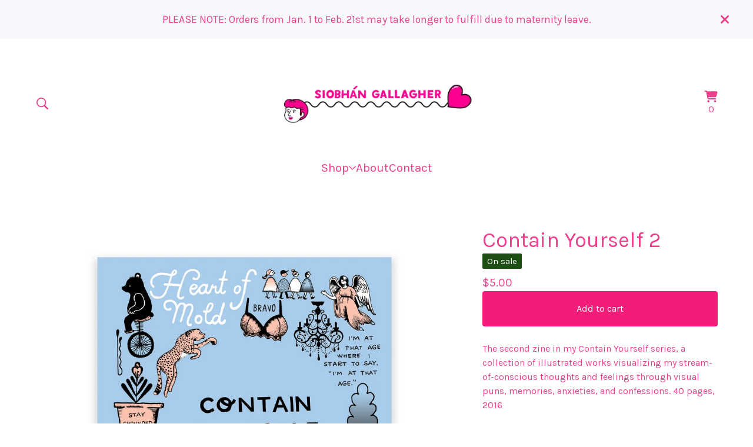

--- FILE ---
content_type: text/css; charset=utf-8
request_url: https://siogallagher.bigcartel.com/theme_stylesheets/239390670/1767162068/theme.css
body_size: 13819
content:
/*! PhotoSwipe main CSS by Dmytro Semenov | photoswipe.com */


.pswp {
  --pswp-bg: #000;
  --pswp-placeholder-bg: #222;
  

  --pswp-root-z-index: 100000;
  
  --pswp-preloader-color: rgba(79, 79, 79, 0.4);
  --pswp-preloader-color-secondary: rgba(255, 255, 255, 0.9);
  
  /* defined via js:
  --pswp-transition-duration: 333ms; */
  
  --pswp-icon-color: #fff;
  --pswp-icon-color-secondary: #4f4f4f;
  --pswp-icon-stroke-color: #4f4f4f;
  --pswp-icon-stroke-width: 2px;

  --pswp-error-text-color: var(--pswp-icon-color);
}


/*
	Styles for basic PhotoSwipe (pswp) functionality (sliding area, open/close transitions)
*/

.pswp {
	position: fixed;
	top: 0;
	left: 0;
	width: 100%;
	height: 100%;
	z-index: var(--pswp-root-z-index);
	display: none;
	touch-action: none;
	outline: 0;
	opacity: 0.003;
	contain: layout style size;
	-webkit-tap-highlight-color: rgba(0, 0, 0, 0);
}

/* Prevents focus outline on the root element,
  (it may be focused initially) */
.pswp:focus {
  outline: 0;
}

.pswp * {
  box-sizing: border-box;
}

.pswp img {
  max-width: none;
}

.pswp--open {
	display: block;
}

.pswp,
.pswp__bg {
	transform: translateZ(0);
	will-change: opacity;
}

.pswp__bg {
  opacity: 0.005;
	background: var(--pswp-bg);
}

.pswp,
.pswp__scroll-wrap {
	overflow: hidden;
}

.pswp__scroll-wrap,
.pswp__bg,
.pswp__container,
.pswp__item,
.pswp__content,
.pswp__img,
.pswp__zoom-wrap {
	position: absolute;
	top: 0;
	left: 0;
	width: 100%;
	height: 100%;
}

.pswp__img,
.pswp__zoom-wrap {
	width: auto;
	height: auto;
}

.pswp--click-to-zoom.pswp--zoom-allowed .pswp__img {
	cursor: -webkit-zoom-in;
	cursor: -moz-zoom-in;
	cursor: zoom-in;
}

.pswp--click-to-zoom.pswp--zoomed-in .pswp__img {
	cursor: move;
	cursor: -webkit-grab;
	cursor: -moz-grab;
	cursor: grab;
}

.pswp--click-to-zoom.pswp--zoomed-in .pswp__img:active {
  cursor: -webkit-grabbing;
  cursor: -moz-grabbing;
  cursor: grabbing;
}

/* :active to override grabbing cursor */
.pswp--no-mouse-drag.pswp--zoomed-in .pswp__img,
.pswp--no-mouse-drag.pswp--zoomed-in .pswp__img:active,
.pswp__img {
	cursor: -webkit-zoom-out;
	cursor: -moz-zoom-out;
	cursor: zoom-out;
}


/* Prevent selection and tap highlights */
.pswp__container,
.pswp__img,
.pswp__button,
.pswp__counter {
	-webkit-user-select: none;
	-moz-user-select: none;
	-ms-user-select: none;
	user-select: none;
}

.pswp__item {
	/* z-index for fade transition */
	z-index: 1;
	overflow: hidden;
}

.pswp__hidden {
	display: none !important;
}

/* Allow to click through pswp__content element, but not its children */
.pswp__content {
  pointer-events: none;
}
.pswp__content > * {
  pointer-events: auto;
}


/*

  PhotoSwipe UI

*/

/*
	Error message appears when image is not loaded
	(JS option errorMsg controls markup)
*/
.pswp__error-msg-container {
  display: grid;
}
.pswp__error-msg {
	margin: auto;
	font-size: 1em;
	line-height: 1;
	color: var(--pswp-error-text-color);
}

/*
class pswp__hide-on-close is applied to elements that
should hide (for example fade out) when PhotoSwipe is closed
and show (for example fade in) when PhotoSwipe is opened
 */
.pswp .pswp__hide-on-close {
	opacity: 0.005;
	will-change: opacity;
	transition: opacity var(--pswp-transition-duration) cubic-bezier(0.4, 0, 0.22, 1);
	z-index: 10; /* always overlap slide content */
	pointer-events: none; /* hidden elements should not be clickable */
}

/* class pswp--ui-visible is added when opening or closing transition starts */
.pswp--ui-visible .pswp__hide-on-close {
	opacity: 1;
	pointer-events: auto;
}

/* <button> styles, including css reset */
.pswp__button {
	position: relative;
	display: block;
	width: 50px;
	height: 60px;
	padding: 0;
	margin: 0;
	overflow: hidden;
	cursor: pointer;
	background: none;
	border: 0;
	box-shadow: none;
	opacity: 0.85;
	-webkit-appearance: none;
	-webkit-touch-callout: none;
}

.pswp__button:hover,
.pswp__button:active,
.pswp__button:focus {
  transition: none;
  padding: 0;
  background: none;
  border: 0;
  box-shadow: none;
  opacity: 1;
}

.pswp__button:disabled {
  opacity: 0.3;
  cursor: auto;
}

.pswp__icn {
  fill: var(--pswp-icon-color);
  color: var(--pswp-icon-color-secondary);
}

.pswp__icn {
  position: absolute;
  top: 14px;
  left: 9px;
  width: 32px;
  height: 32px;
  overflow: hidden;
  pointer-events: none;
}

.pswp__icn-shadow {
  stroke: var(--pswp-icon-stroke-color);
  stroke-width: var(--pswp-icon-stroke-width);
  fill: none;
}

.pswp__icn:focus {
	outline: 0;
}

/*
	div element that matches size of large image,
	large image loads on top of it,
	used when msrc is not provided
*/
div.pswp__img--placeholder,
.pswp__img--with-bg {
	background: var(--pswp-placeholder-bg);
}

.pswp__top-bar {
	position: absolute;
	left: 0;
	top: 0;
	width: 100%;
	height: 60px;
	display: flex;
  flex-direction: row;
  justify-content: flex-end;
	z-index: 10;

	/* allow events to pass through top bar itself */
	pointer-events: none !important;
}
.pswp__top-bar > * {
  pointer-events: auto;
  /* this makes transition significantly more smooth,
     even though inner elements are not animated */
  will-change: opacity;
}


/*

  Close button

*/
.pswp__button--close {
  margin-right: 6px;
}


/*

  Arrow buttons

*/
.pswp__button--arrow {
  position: absolute;
  top: 0;
  width: 75px;
  height: 100px;
  top: 50%;
  margin-top: -50px;
}

.pswp__button--arrow:disabled {
  display: none;
  cursor: default;
}

.pswp__button--arrow .pswp__icn {
  top: 50%;
  margin-top: -30px;
  width: 60px;
  height: 60px;
  background: none;
  border-radius: 0;
}

.pswp--one-slide .pswp__button--arrow {
  display: none;
}

/* hide arrows on touch screens */
.pswp--touch .pswp__button--arrow {
  visibility: hidden;
}

/* show arrows only after mouse was used */
.pswp--has_mouse .pswp__button--arrow {
  visibility: visible;
}

.pswp__button--arrow--prev {
  right: auto;
  left: 0px;
}

.pswp__button--arrow--next {
  right: 0px;
}
.pswp__button--arrow--next .pswp__icn {
  left: auto;
  right: 14px;
  /* flip horizontally */
  transform: scale(-1, 1);
}

/*

  Zoom button

*/
.pswp__button--zoom {
  display: none;
}

.pswp--zoom-allowed .pswp__button--zoom {
  display: block;
}

/* "+" => "-" */
.pswp--zoomed-in .pswp__zoom-icn-bar-v {
  display: none;
}


/*

  Loading indicator

*/
.pswp__preloader {
  position: relative;
  overflow: hidden;
  width: 50px;
  height: 60px;
  margin-right: auto;
}

.pswp__preloader .pswp__icn {
  opacity: 0;
  transition: opacity 0.2s linear;
  animation: pswp-clockwise 600ms linear infinite;
}

.pswp__preloader--active .pswp__icn {
  opacity: 0.85;
}

@keyframes pswp-clockwise {
  0% { transform: rotate(0deg); }
  100% { transform: rotate(360deg); }
}


/*

  "1 of 10" counter

*/
.pswp__counter {
  height: 30px;
  margin-top: 15px;
  margin-inline-start: 20px;
  font-size: 14px;
  line-height: 30px;
  color: var(--pswp-icon-color);
  text-shadow: 1px 1px 3px var(--pswp-icon-color-secondary);
  opacity: 0.85;
}

.pswp--one-slide .pswp__counter {
  display: none;
}
.splide__container{box-sizing:border-box;position:relative}.splide__list{backface-visibility:hidden;display:-ms-flexbox;display:flex;height:100%;margin:0!important;padding:0!important}.splide.is-initialized:not(.is-active) .splide__list{display:block}.splide__pagination{-ms-flex-align:center;align-items:center;display:-ms-flexbox;display:flex;-ms-flex-wrap:wrap;flex-wrap:wrap;-ms-flex-pack:center;justify-content:center;margin:0;pointer-events:none}.splide__pagination li{display:inline-block;line-height:1;list-style-type:none;margin:0;pointer-events:auto}.splide:not(.is-overflow) .splide__pagination{display:none}.splide__progress__bar{width:0}.splide{position:relative;visibility:hidden}.splide.is-initialized,.splide.is-rendered{visibility:visible}.splide__slide{backface-visibility:hidden;box-sizing:border-box;-ms-flex-negative:0;flex-shrink:0;list-style-type:none!important;margin:0;position:relative}.splide__slide img{vertical-align:bottom}.splide__spinner{animation:splide-loading 1s linear infinite;border:2px solid #999;border-left-color:transparent;border-radius:50%;bottom:0;contain:strict;display:inline-block;height:20px;left:0;margin:auto;position:absolute;right:0;top:0;width:20px}.splide__sr{clip:rect(0 0 0 0);border:0;height:1px;margin:-1px;overflow:hidden;padding:0;position:absolute;width:1px}.splide__toggle.is-active .splide__toggle__play,.splide__toggle__pause{display:none}.splide__toggle.is-active .splide__toggle__pause{display:inline}.splide__track{overflow:hidden;position:relative;z-index:0}@keyframes splide-loading{0%{transform:rotate(0)}to{transform:rotate(1turn)}}.splide__track--draggable{-webkit-touch-callout:none;-webkit-user-select:none;-ms-user-select:none;user-select:none}.splide__track--fade>.splide__list>.splide__slide{margin:0!important;opacity:0;z-index:0}.splide__track--fade>.splide__list>.splide__slide.is-active{opacity:1;z-index:1}.splide--rtl{direction:rtl}.splide__track--ttb>.splide__list{display:block}.splide__arrow{-ms-flex-align:center;align-items:center;background:#ccc;border:0;border-radius:50%;cursor:pointer;display:-ms-flexbox;display:flex;height:2em;-ms-flex-pack:center;justify-content:center;opacity:.7;padding:0;position:absolute;top:50%;transform:translateY(-50%);width:2em;z-index:1}.splide__arrow svg{fill:#000;height:1.2em;width:1.2em}.splide__arrow:hover:not(:disabled){opacity:.9}.splide__arrow:disabled{opacity:.3}.splide__arrow:focus-visible{outline:3px solid #0bf;outline-offset:3px}.splide__arrow--prev{left:1em}.splide__arrow--prev svg{transform:scaleX(-1)}.splide__arrow--next{right:1em}.splide.is-focus-in .splide__arrow:focus{outline:3px solid #0bf;outline-offset:3px}.splide__pagination{bottom:.5em;left:0;padding:0 1em;position:absolute;right:0;z-index:1}.splide__pagination__page{background:#ccc;border:0;border-radius:50%;display:inline-block;height:8px;margin:3px;opacity:.7;padding:0;position:relative;transition:transform .2s linear;width:8px}.splide__pagination__page.is-active{background:#fff;transform:scale(1.4);z-index:1}.splide__pagination__page:hover{cursor:pointer;opacity:.9}.splide__pagination__page:focus-visible{outline:3px solid #0bf;outline-offset:3px}.splide.is-focus-in .splide__pagination__page:focus{outline:3px solid #0bf;outline-offset:3px}.splide__progress__bar{background:#ccc;height:3px}.splide__slide{-webkit-tap-highlight-color:rgba(0,0,0,0)}.splide__slide:focus{outline:0}@supports(outline-offset:-3px){.splide__slide:focus-visible{outline:3px solid #0bf;outline-offset:-3px}}@media screen and (-ms-high-contrast:none){.splide__slide:focus-visible{border:3px solid #0bf}}@supports(outline-offset:-3px){.splide.is-focus-in .splide__slide:focus{outline:3px solid #0bf;outline-offset:-3px}}@media screen and (-ms-high-contrast:none){.splide.is-focus-in .splide__slide:focus{border:3px solid #0bf}.splide.is-focus-in .splide__track>.splide__list>.splide__slide:focus{border-color:#0bf}}.splide__toggle{cursor:pointer}.splide__toggle:focus-visible{outline:3px solid #0bf;outline-offset:3px}.splide.is-focus-in .splide__toggle:focus{outline:3px solid #0bf;outline-offset:3px}.splide__track--nav>.splide__list>.splide__slide{border:3px solid transparent;cursor:pointer}.splide__track--nav>.splide__list>.splide__slide.is-active{border:3px solid #000}.splide__arrows--rtl .splide__arrow--prev{left:auto;right:1em}.splide__arrows--rtl .splide__arrow--prev svg{transform:scaleX(1)}.splide__arrows--rtl .splide__arrow--next{left:1em;right:auto}.splide__arrows--rtl .splide__arrow--next svg{transform:scaleX(-1)}.splide__arrows--ttb .splide__arrow{left:50%;transform:translate(-50%)}.splide__arrows--ttb .splide__arrow--prev{top:1em}.splide__arrows--ttb .splide__arrow--prev svg{transform:rotate(-90deg)}.splide__arrows--ttb .splide__arrow--next{bottom:1em;top:auto}.splide__arrows--ttb .splide__arrow--next svg{transform:rotate(90deg)}.splide__pagination--ttb{bottom:0;display:-ms-flexbox;display:flex;-ms-flex-direction:column;flex-direction:column;left:auto;padding:1em 0;right:.5em;top:0}
*, *::before, *::after {
  box-sizing: border-box;
}

* {
  margin: 0;
  padding: 0;
  border: 0;
}

body {
  line-height: 1.5;
  -webkit-font-smoothing: antialiased;
}

img, picture, video, canvas, svg, iframe, embed, audio {
  display: block;
  max-width: 100%;
}

input, button, textarea, select {
  -webkit-appearance: none;
  appearance: none;
  border: 0;
  border-radius: var(--border-radius);
  background: none;
  color: inherit;
  cursor: pointer;
  font: inherit;
}

p, h1, h2, h3, h4, h5, h6 {
  overflow-wrap: break-word;
  word-break: break-word;
}

ol, ul {
  list-style: none;
}

:root {
  --background-color: #FFFFFF;
  --shop-name-text-color: #000000;
  --primary-text-color: #EE3D8A;
  --link-hover-color: #000000;
  --accent-background-color: #F7F8FC;
  --border-color: color-mix(in srgb, var(--primary-text-color) 60%, white);
  --welcome-header-text-color: #000000;
  --button-background-color: #F31C79;
  --button-hover-background-color: #F31C79;
  --button-text-color: #FFFFFF;
  --error-background-color: #950f1e;
  --error-text-color: #FFFFFF;
  --shadow-color: color-mix(in srgb, var(--primary-text-color) 85%, white);
  --menu-box-shadow: 0px 1px 0.8px var(--shadow-color), 0px 1.6px 1.2px -1.7px var(--shadow-color), 0px 6.1px 4.6px -3.3px var(--shadow-color);
  --announcement-background-color: #F7F8FC;
  --announcement-text-color: #EE3D8A;
  --announcement-scroll-duration: 15s;
  --product-status-background-color: #1C4D12;
  --product-status-text-color: #FFFFFF;
  --product-status-background-color-secondary: #9A9A9A;
  --product-status-text-color-secondary: #FFFFFF;
  --inventory-status-text-color: #E15C2A;
  --shop-name-font: "Karla", sans-serif;
  --primary-font: "Karla", sans-serif;
  --border-radius: 4px;
  --border-radius-sm: 2px;
  --spacing-unit: 16px;
  --logo-max-size-numeric: 100;
  --font-scale: 1;
  --shop-name-scale: 1;
  --product-grid-scale: 1;
  --product-title-scale: 1;
  --product-description-scale: 1;
  --header-scale: 1;
  --footer-scale: 1;
  --shop-sprinkles-size: 2em;
  --shop-sprinkles-animation: shake;
  --shop-sprinkles-style-duration: 4.6s;
  --shop-sprinkles-style-timing: cubic-bezier(0.33,0.65,0.45,1);
  --shop-sprinkles-fall-duration: 10.8s;
  --shop-sprinkles-spin-animation: none;
  --shop-sprinkles-density: 14;
}

html {
  font-size: calc(16px * var(--font-scale, 1));
}

body {
  display: flex;
  flex-direction: column;
  background-color: var(--background-color);
  color: var(--primary-text-color);
  font-family: var(--primary-font);
  font-size: 1rem;
  height: 100%;
  min-height: 100vh;
}
body.overlay-open {
  height: 100vh;
  width: 100vw;
  overflow: hidden;
  overscroll-behavior: none;
}

.content {
  margin-bottom: 100px;
}

.emoji {
  font-size: var(--shop-sprinkles-size) !important;
  animation-name: var(--shop-sprinkles-animation) !important;
  animation-duration: var(--shop-sprinkles-style-duration) !important;
  animation-timing-function: var(--shop-sprinkles-style-timing) !important;
}

.emoji .inner {
  animation-duration: var(--shop-sprinkles-fall-duration) !important;
}

.emoji .inner span {
  animation-name: var(--shop-sprinkles-spin-animation) !important;
}

a.skip-link {
  -webkit-transition: all 0.3s;
  transition: all 0.3s;
  background: var(--background-color);
  border: 1px solid var(--primary-text-color);
  color: var(--primary-text-color);
  left: 25px;
  padding: 15px 20px;
  position: absolute;
  text-decoration: underline;
  top: -150px;
  z-index: 100;
}
a.skip-link:focus {
  top: 20px;
}

a, a:visited {
  color: var(--primary-text-color);
  text-decoration: none;
  text-underline-offset: 4px;
}
a:hover, a:focus, a:visited:hover, a:visited:focus {
  color: var(--link-hover-color);
}

.button, a.button {
  -webkit-transition: all 0.2s linear;
  transition: all 0.2s linear;
  background-color: var(--button-background-color);
  border-radius: var(--border-radius);
  color: var(--button-text-color);
  min-height: 60px;
  display: flex;
  align-items: center;
  justify-content: center;
  max-width: 275px;
  padding: 16px 20px;
  text-align: center;
  white-space: pre-wrap;
  width: 100%;
}
.button:disabled, .button.disabled, a.button:disabled, a.button.disabled {
  cursor: not-allowed;
}
.button.centered-button, a.button.centered-button {
  margin: 0 auto;
}
@media screen and (max-width: 668px) {
  .button.centered-button, a.button.centered-button {
    max-width: 100%;
  }
}
.button:not(:disabled):hover, .button:not(:disabled):active, .button:not(:disabled):focus, a.button:not(:disabled):hover, a.button:not(:disabled):active, a.button:not(:disabled):focus {
  background-color: var(--button-hover-background-color);
  color: var(--button-text-color);
}
@media (hover: hover) {
  .button:not(:disabled):hover, .button:not(:disabled):active, .button:not(:disabled):focus, a.button:not(:disabled):hover, a.button:not(:disabled):active, a.button:not(:disabled):focus {
    -webkit-transform: scale(1.02, 1.02);
    transform: scale(1.02, 1.02);
  }
}
.button--minimal, a.button--minimal {
  -webkit-transform: none;
  transform: none;
  background: none;
  color: var(--primary-text-color);
  border: none;
  padding: 0;
  text-decoration: none;
}
.button--minimal:hover, a.button--minimal:hover {
  text-decoration: underline;
  text-underline-offset: 4px;
}
.button--minimal:not(:disabled):hover, .button--minimal:not(:disabled):active, .button--minimal:not(:disabled):focus, a.button--minimal:not(:disabled):hover, a.button--minimal:not(:disabled):active, a.button--minimal:not(:disabled):focus {
  -webkit-transform: none;
  transform: none;
  box-shadow: none;
  background: none;
  color: var(--link-hover-color);
}

h1, h2, h3, h4, h5, h6 {
  color: var(--primary-text-color);
  font-weight: normal;
  margin: 0;
  padding: 0;
  text-align: center;
}

h1 {
  font-size: 2.25rem;
  line-height: 1.3;
  margin-bottom: 55px;
}
@media screen and (max-width: 668px) {
  h1 {
    font-size: 2rem;
  }
}

.wrapper {
  margin: 0 auto;
  max-width: 1200px;
  padding: 0 20px;
  width: 100%;
}

#home .content .wrapper {
  padding: 0;
}

#product .content .wrapper, #cart .content .wrapper, #contact .content .wrapper {
  padding: 0 20px;
}

.custom-content {
  margin: 0 auto;
  max-width: 760px;
  width: 100%;
}
.custom-content p {
  margin: revert;
}
.custom-content > :first-child {
  margin-top: 0;
}
.custom-content > :last-child {
  margin-bottom: 0;
}
.custom-content ol, .custom-content ul {
  padding-left: 1.5em;
  margin: 1em 0;
}
.custom-content ol ol, .custom-content ol ul, .custom-content ul ol, .custom-content ul ul {
  margin: 0.5em 0;
}
.custom-content ul {
  list-style: disc;
}
.custom-content ol {
  list-style: decimal;
}
.custom-content a {
  text-decoration: underline;
}
.custom-content img {
  display: inline-block;
  margin: 0 auto;
  max-width: 100%;
  margin-bottom: 16px;
}
.custom-content iframe {
  display: block;
  margin: 0 auto;
  max-width: 100%;
  margin-bottom: 16px;
}

.lookbook-gallery {
  text-align: center;
}
.lookbook-gallery:not(:only-child) {
  margin-top: 50px;
}

.lookbook-gallery-image {
  display: block;
  margin-bottom: 50px;
  width: 100%;
}
.lookbook-gallery-image:last-child {
  margin-bottom: 0;
}

.mobile-header {
  display: flex;
  align-items: center;
  justify-content: center;
  padding: 20px 0;
}
.mobile-header .open-mobile-navigation {
  height: 36px;
  min-width: 36px;
  display: flex;
  align-items: center;
  justify-content: center;
  flex-shrink: 0;
  position: relative;
  left: -8px;
}
.mobile-header .open-mobile-navigation:hover {
  color: var(--link-hover-color);
}
.mobile-header .open-mobile-navigation svg {
  width: 24px;
  height: 24px;
}
.mobile-header__icons {
  margin-left: auto;
  display: flex;
  align-items: center;
  gap: 4px;
  position: relative;
}
@media screen and (max-width: 800px) {
  .mobile-header__icons {
    right: -6px;
  }
}
.mobile-header .wrapper {
  display: flex;
  align-items: center;
}
@media screen and (min-width: 801px) {
  .mobile-header {
    display: none;
  }
}

.open-search {
  display: flex;
  align-items: center;
  justify-content: center;
  height: 36px;
  width: 36px;
  position: relative;
  left: -6px;
}
.open-search:hover {
  color: var(--link-hover-color);
}
.open-search svg {
  flex-shrink: 0;
  fill: currentColor;
  height: 20px;
  width: 20px;
}
@media screen and (max-width: 800px) {
  .open-search svg {
    height: 20px;
    width: 20px;
  }
}
.open-search .cart-link {
  border-radius: var(--border-radius);
  display: flex;
  align-items: center;
  justify-content: center;
  height: 36px;
  padding: 12px;
  gap: 10px;
  font-weight: 500;
  font-size: 1.25rem;
  position: relative;
  right: -12px;
  width: 24px;
}
@media screen and (max-width: 800px) {
  .open-search .cart-link {
    padding: 12px 6px;
    right: 0;
  }
}
.open-search .cart-link svg {
  flex-shrink: 0;
  height: 24px;
}
@media screen and (max-width: 800px) {
  .open-search .cart-link {
    height: 24px;
    width: 24px;
  }
}

.header {
  margin-bottom: 60px;
}
@media screen and (max-width: 668px) {
  .header {
    margin-bottom: 50px;
  }
}

.header-columns {
  display: grid;
  grid-template-columns: 1fr auto 1fr;
  align-items: center;
  gap: 20px;
  padding-top: 60px;
  padding-bottom: 20px;
}
.header-columns .header-left {
  justify-self: flex-start;
}
.header-columns .header-right {
  justify-self: flex-end;
}
@media screen and (max-width: 800px) {
  .header-columns {
    grid-template-columns: minmax(0, 1fr);
    padding-top: 20px;
  }
  .header-columns .header-left, .header-columns .header-right {
    display: none;
  }
}

.store-name.text {
  max-width: 700px;
  width: 100%;
}
@media screen and (max-width: 800px) {
  .store-name.text {
    max-width: 100%;
  }
}
.store-name.image {
  display: flex;
  align-items: center;
  justify-content: center;
}

a.header-store-link {
  display: inline-flex;
  align-items: center;
  justify-content: center;
  text-align: center;
  font-family: var(--shop-name-font);
  overflow-wrap: break-word;
  word-break: break-word;
  color: var(--shop-name-text-color);
}
a.header-store-link.header-store-link--text {
  font-size: calc(2.75rem * var(--shop-name-scale, 1) * var(--header-scale, 1));
}
@media screen and (max-width: 800px) {
  a.header-store-link.header-store-link--text {
    font-size: calc(2.5rem * var(--shop-name-scale, 1) * var(--header-scale, 1));
  }
}
@media screen and (max-width: 668px) {
  a.header-store-link.header-store-link--text {
    font-size: calc(2.25rem * var(--shop-name-scale, 1) * var(--header-scale, 1));
  }
}
a.header-store-link.header-store-link--logo {
  display: flex;
  align-items: center;
}

.store-logo {
  display: block;
  object-fit: contain;
  width: auto;
  height: calc(var(--logo-max-size-numeric) * 1px);
  max-width: 90%;
  margin: 0 auto;
}

header, footer {
  display: flex;
  flex-direction: column;
  text-align: center;
  flex-shrink: 0;
}

#main {
  flex: 1;
}

footer {
  padding: 100px 0 60px;
}
footer *:not(.footer-custom-content) {
  text-transform: initial;
}
@media screen and (max-width: 668px) {
  footer {
    padding: 60px 0 40px;
  }
}
footer .wrapper {
  display: flex;
  flex-direction: column;
  align-items: center;
  row-gap: 40px;
}
@media screen and (max-width: 668px) {
  footer .wrapper .footer-nav-links:nth-child(n+2) {
    position: relative;
    margin-top: 20px;
  }
  footer .wrapper .footer-nav-links:nth-child(n+2)::after {
    content: "";
    position: absolute;
    top: 0;
    left: 50%;
    transform: translateX(-50%);
    width: 25px;
    max-width: 100%;
    border-top: 1px solid var(--border-color);
    margin-top: -20px;
  }
}

.footer-custom-content {
  display: block;
  text-align: center;
  padding: 10px 16px 40px 16px;
  font-size: calc(1rem * var(--footer-scale, 1));
}
.footer-custom-content img {
  display: block;
  margin: 20px auto;
}
.footer-custom-content a {
  text-decoration: underline;
}

.footer-store-name {
  font-size: calc(1.5rem * var(--shop-name-scale, 1) * var(--footer-scale, 1));
  line-height: 30px;
}

.footer-nav-social {
  margin: 20px 10px;
}

.footer-nav-links {
  width: 100%;
}
.footer-nav-links ul {
  display: flex;
  align-items: center;
  justify-content: center;
  column-gap: 24px;
  row-gap: 8px;
  flex-wrap: wrap;
}
.footer-nav-links ul a {
  display: block;
  font-size: calc(1rem * var(--footer-scale, 1));
}
.footer-nav-links ul a:hover {
  color: var(--link-hover-color);
  text-decoration: underline;
}
@media screen and (max-width: 668px) {
  .footer-nav-links ul {
    flex-direction: column;
    row-gap: 24px;
  }
}

.footer-store-credit {
  font-size: calc(0.875rem * var(--footer-scale, 1));
}

.bigcartel-credit {
  line-height: 1em;
  font-size: 0.9375rem;
  display: inline-flex;
  align-items: center;
  gap: 8px;
  outline-offset: 4px;
  padding: 2px 0;
  text-decoration: none;
}
.bigcartel-credit:hover {
  text-decoration: none;
}
.bigcartel-credit__text {
  position: relative;
}
.bigcartel-credit__lockup {
  display: block;
  fill: currentColor;
  padding-top: 1px;
  width: 80px;
}

.select {
  border: 1px solid var(--primary-text-color);
  border-radius: var(--border-radius);
  color: var(--primary-text-color);
  font-family: var(--primary-font);
  height: 60px;
  max-width: 100%;
  padding: 0;
  position: relative;
  text-transform: uppercase;
  width: 100%;
}
.select select {
  border: 0;
  color: var(--primary-text-color);
  font-family: var(--primary-font);
  height: 100%;
  padding: 0 66px 0 16px;
  position: relative;
  width: 100%;
  z-index: 2;
}
.select select option {
  color: #000;
}
.select select:focus {
  box-shadow: none;
}
.select svg {
  -webkit-transition: 0.2s linear;
  transition: 0.2s linear;
  -webkit-transform: translateY(-50%);
  transform: translateY(-50%);
  fill: var(--primary-text-color);
  position: absolute;
  right: 20px;
  top: 50%;
  z-index: 1;
}
.select:hover, .select:active, .select:focus, .select:focus-within {
  background-color: var(--accent-background-color);
  color: var(--primary-text-color);
  border-color: var(--primary-text-color);
}
.select:hover select, .select:active select, .select:focus select, .select:focus-within select {
  color: var(--primary-text-color);
}
.select:hover select option:disabled, .select:active select option:disabled, .select:focus select option:disabled, .select:focus-within select option:disabled {
  color: graytext;
}
.select:hover svg, .select:active svg, .select:focus svg, .select:focus-within svg {
  fill: var(--primary-text-color);
}

.visually-hidden {
  border: 0;
  clip: rect(0 0 0 0);
  height: 1px;
  margin: -1px;
  overflow: hidden;
  padding: 0;
  position: absolute;
  width: 1px;
}

.message-banner {
  border-radius: var(--border-radius);
  background-color: var(--announcement-background-color);
  color: var(--announcement-text-color);
  padding: 16px;
  margin: 0 auto 32px;
  text-align: center;
  width: 100%;
  max-width: 760px;
}
.message-banner--centered {
  text-align: center;
}
.message-banner--no-bg {
  color: var(--primary-text-color);
  background: none;
  padding: 0;
}
.message-banner--errors {
  background-color: var(--error-background-color);
  color: var(--error-text-color);
}

.social-icons {
  display: flex;
  align-items: center;
  justify-content: center;
  flex-wrap: wrap;
  gap: 20px;
}
.social-icons a {
  display: flex;
  align-items: center;
  justify-content: center;
  padding: 4px;
}
.social-icons a svg {
  display: block;
  fill: currentColor;
  height: 22px;
  width: 22px;
}
.social-icons a svg.tumblr-icon {
  width: 14px;
}
.social-icons a svg.reddit-icon, .social-icons a svg.discord-icon {
  width: 24px;
  height: 24px;
}

.blur-up {
  transition: filter 0.2s;
  filter: blur(5px);
  transform: translate3d(0, 0, 0);
}
.blur-up.lazyloaded {
  filter: blur(0);
}

:root {
  --pagination-background: transparent;
  --pagination-page-background: var(--primary-text-color);
  --pagination-active-page: var(--primary-text-color);
}

.home-welcome {
  display: grid;
  border-radius: var(--border-radius);
  color: var(--welcome-header-text-color);
  position: relative;
  align-items: center;
  padding: 0 20px;
  margin-bottom: 80px;
}
.home-welcome.stacked {
  grid-template-rows: 1fr;
  isolation: isolate;
}
.home-welcome.stacked .welcome-image {
  grid-area: 1/1;
  z-index: 1;
}
.home-welcome.stacked .home-slideshow {
  grid-area: 1/1;
  z-index: 6;
}
.home-welcome.stacked .welcome-overlay {
  grid-area: 1/1;
  z-index: 2;
}
.home-welcome.stacked .welcome-message {
  grid-area: 1/1;
  z-index: 7;
  position: relative;
}
@media screen and (max-width: 668px) {
  .home-welcome {
    border-radius: 0;
    margin-bottom: 50px;
    padding: 0;
  }
}

.welcome-message {
  font-size: 3rem;
  text-align: center;
  padding: 0 var(--spacing-unit);
  width: 100%;
  pointer-events:  auto ;
}
@media screen and (max-width: 800px) {
  .welcome-message {
    font-size: 2.5rem;
  }
}
@media screen and (max-width: 668px) {
  .welcome-message {
    font-size: 1.75rem;
  }
}

.welcome-image {
  border-radius: var(--border-radius);
  display: block;
  margin: 0 auto;
  width: 100%;
}
@media screen and (max-width: 668px) {
  .welcome-image {
    border-radius: 0;
  }
}

.welcome-overlay {
  width: 100%;
  height: 100%;
  margin: 0 auto;
  display: block;
  background:  black ;
  opacity: ;
  opacity: ;
  opacity:  0 ;
  opacity: ;
  opacity: ;
  pointer-events:  auto ;
}

#main .featured-container {
  margin: 20px auto 48px auto;
  max-width: 1024px;
  font-size: 1rem;
}
@media screen and (max-width: 800px) {
  #main .featured-container {
    font-size: 0.95rem;
  }
}
#main .featured-title {
  margin-bottom: 0;
  font-size: 1.75em;
}
@media screen and (max-width: 668px) {
  #main .featured-title {
    font-size: 1.5em;
  }
}
#main .featured-message {
  text-align: center;
  margin: 20px auto 40px auto;
  padding: 0 1.5rem;
}
#main .featured-message ol, #main .featured-message ul {
  text-align: left;
  margin: 1em auto;
  max-width: 600px;
  padding-left: 2.5em;
}
#main .featured-message ol ol, #main .featured-message ol ul, #main .featured-message ul ol, #main .featured-message ul ul {
  margin: 0.5em 0;
  padding-left: 1.5em;
}
#main .featured-message ul {
  list-style: disc;
}
#main .featured-message ol {
  list-style: decimal;
}
#main .featured-message a {
  text-decoration: underline;
  text-underline-offset: 3px;
}
#main .featured-message img {
  display: inline-block;
  max-width: 100%;
  margin: 0 auto;
  padding-bottom: 16px;
}
#main .featured-message iframe {
  display: block;
  margin: 0 auto;
  max-width: 100%;
  margin-bottom: 16px;
}

.featured-category {
  display: flex;
  background-color: var(--accent-background-color);
  margin-bottom: 40px;
  padding: 60px;
  gap: 60px;
}
@media screen and (max-width: 668px) {
  .featured-category {
    flex-direction: column;
    height: auto;
    max-height: none;
    padding: 30px;
    gap: 30px;
  }
}

.featured-category-info {
  display: flex;
  align-items: center;
  flex-direction: column;
  justify-content: center;
  flex: 1;
  font-size: calc(1.7rem * var(--product-grid-scale, 1));
  gap: 50px;
}

a.featured-category-button {
  font-size: calc(1rem * var(--product-grid-scale, 1));
  max-width: 275px;
  position: relative;
  width: 100%;
}
@media screen and (max-width: 668px) {
  a.featured-category-button {
    display: none;
  }
}
a.featured-category-button.mobile-button {
  display: none;
}
@media screen and (max-width: 668px) {
  a.featured-category-button.mobile-button {
    margin: 20px auto 20px;
    display: grid;
  }
}

.featured-category-products {
  display: flex;
  align-items: flex-start;
  flex-direction: column;
  justify-content: space-between;
  flex: 1;
  position: relative;
}

.featured-category-product {
  flex-shrink: 1;
  height: 60%;
  max-height: 400px;
  max-width: 400px;
  width: 60%;
  z-index: 2;
}
@media screen and (max-width: 668px) {
  .featured-category-product {
    max-height: none;
    max-width: none;
  }
}
.featured-category-product.single-featured-product {
  align-self: center;
  height: auto;
  max-height: 100%;
  max-width: 100%;
  width: auto;
}
.featured-category-product img {
  display: block;
  height: 100%;
  object-fit: contain;
  width: 100%;
}
.featured-category-product:nth-child(2) {
  align-self: flex-end;
  margin-top: -25%;
  z-index: 1;
}
@media screen and (max-width: 668px) {
  .featured-category-product:nth-child(2) {
    margin-top: -25%;
  }
}
.featured-category-product:nth-child(2):hover {
  z-index: 3;
}

#home .product-list-container {
  padding: 0 20px;
}

a.button.all-products-button {
  margin-top: 48px;
}
@media screen and (max-width: 668px) {
  a.button.all-products-button {
    max-width: calc(100% - var(--spacing-unit) * 2);
  }
}

.home-slideshow {
  background: var(--welcome-background-color);
}
.home-slideshow .splide__slide {
  width: 100%;
}
.home-slideshow .splide__slide::before {
  content: "";
  position: absolute;
  top: 0;
  left: 0;
  width: 100%;
  height: 100%;
  z-index: 2;
  background:  black ;
  opacity: ;
  opacity: ;
  opacity:  0 ;
  opacity: ;
  opacity: ;
}
.home-slideshow .slideshow-image {
  border-radius: var(--border-radius);
  width: 100%;
}
.home-slideshow .splide__arrow {
  border-radius: var(--border-radius);
  width: 2em;
  height: 3em;
  z-index: 15;
  opacity: 0;
  transition: opacity 0.2s;
  background: rgba(255, 255, 255, 0.5);
  border: 1px solid rgba(0, 0, 0, 0.1);
  box-shadow: 0 2px 8px rgba(0, 0, 0, 0.15);
  top: calc(50% - 15px);
  transform: translateY(-50%);
}
.home-slideshow .splide__arrow svg {
  fill: #262626;
  transition: fill 0.2s;
}
.home-slideshow .splide__arrow:hover svg {
  fill: #000;
}
.home-slideshow .splide__arrow:not(:disabled):hover {
  opacity: 1;
  background: rgba(255, 255, 255, 0.95);
}
.home-slideshow .splide__pagination {
  z-index: 3;
  background: var(--pagination-background);
  border-radius: 18px;
  display: inline-flex;
  position: absolute;
  bottom: -40px;
  align-items: center;
  justify-content: center;
  transform: translateX(-50%);
  left: 50%;
  padding: 4px 8px;
  gap: 2px;
  right: auto;
}
.home-slideshow .splide__pagination li {
  display: flex;
}
.home-slideshow .splide__pagination .splide__pagination__page {
  opacity: 1;
  background: none;
  border: 1px solid var(--pagination-page-background);
  height: 10px;
  width: 10px;
}
.home-slideshow .splide__pagination .splide__pagination__page.is-active {
  background: var(--pagination-active-page);
  transform: scale(1.1);
}

.home-welcome:hover .splide__arrow:not(:disabled),
.home-welcome:focus-within .splide__arrow:not(:disabled),
.home-slideshow:hover .splide__arrow:not(:disabled),
.home-slideshow:focus-within .splide__arrow:not(:disabled) {
  opacity: 0.8;
}

.hero-clickable {
  cursor: pointer;
}
.hero-clickable:hover {
  opacity: 0.9;
  transition: opacity 0.2s ease;
}

.product-password-form-container {
  margin: 40px auto;
  padding: 0 20px;
}
.product-password-form-container h1 {
  font-size: 1.5rem;
  margin-bottom: 16px;
}

.product-container {
  display: grid;
  grid-template-columns: 1fr 400px;
  column-gap: 48px;
  row-gap: 40px;
}
@media screen and (max-width: 945px) {
  .product-container {
    grid-template-columns: 1fr 330px;
    column-gap: 32px;
  }
}
@media screen and (max-width: 800px) {
  .product-container {
    grid-template-columns: minmax(0, 1fr);
  }
}

.reset-selection-button-container {
  text-align: center;
  width: 100%;
}
.reset-selection-button-container button.reset-selection-button {
  display: none;
}

.product-form {
  width: 100%;
}
.product-form button {
  max-width: 100%;
}
@media screen and (max-width: 945px) {
  .product-form {
    max-width: 100%;
  }
}

.product-selects {
  margin-bottom: 20px;
}

.product-option-groups {
  display: flex;
  flex-direction: column;
  gap: 16px;
}

.product-detail {
  display: flex;
  flex-direction: column;
  row-gap: 36px;
}
.product-detail__header {
  display: flex;
  flex-direction: column;
  align-items: flex-start;
  gap: 4px;
}
.product-detail__header h1 {
  margin: 0;
  text-align: left;
  font-size: calc(2.25rem * var(--product-title-scale, 1));
}
.product-detail__status {
  font-size: calc(0.925rem * min(var(--product-title-scale, 1), 1.3));
  line-height: normal;
  display: inline-block;
  padding: 4px 8px;
  margin-bottom: 10px;
  color: var(--product-status-text-color);
  background: var(--product-status-background-color);
  border-radius: var(--border-radius-sm);
  flex-direction: row;
}
.product-detail__status.status-secondary {
  background: var(--product-status-background-color-secondary);
  color: var(--product-status-text-color-secondary);
}
.product-detail__pricing {
  display: flex;
  font-size: calc(1.2rem * var(--product-title-scale, 1));
}
.product-detail__pricing .price-suffix {
  margin-left: 5px;
}
.product-detail__description {
  font-size: calc(1rem * var(--product-description-scale, 1));
}
.product-detail__description p {
  margin: revert;
}
.product-detail__description > :first-child {
  margin-top: 0;
}
.product-detail__description > :last-child {
  margin-bottom: 0;
}
.product-detail__description ol, .product-detail__description ul {
  padding-left: 1.5em;
  margin: 1em 0;
}
.product-detail__description ol ol, .product-detail__description ol ul, .product-detail__description ul ol, .product-detail__description ul ul {
  margin: 0.5em 0;
}
.product-detail__description ul {
  list-style: disc;
}
.product-detail__description ol {
  list-style: decimal;
}
.product-detail__description a {
  text-decoration: underline;
}
.product-detail__description img {
  display: inline-block;
  margin: 0 auto;
  max-width: 100%;
  margin-bottom: 16px;
}
.product-detail__description iframe {
  display: block;
  margin: 0 auto;
  max-width: 100%;
  margin-bottom: 16px;
}

.all-related-products {
  display: none;
}

.related-products-container {
  background-color: var(--accent-background-color);
  margin-top: 120px;
  padding: 60px 0;
}

.related-products-title {
  font-size: calc(1.5rem * var(--product-grid-scale, 1));
  margin-bottom: 20px;
}

#instant-checkout-button {
  margin-top: 12px;
}

.inventory-status-message {
  color: var(--inventory-status-text-color);
  margin: 10px 0 auto;
  text-align: center;
  padding: 8px 0;
  font-weight: 500;
  font-size: calc(0.9rem * min(var(--product-title-scale, 1), 1.3));
}

.related-product-list.product-list {
  --columns: 4;
  justify-content: center;
}
@media screen and (max-width: 800px) {
  .related-product-list.product-list {
    justify-content: flex-start;
  }
}
@media screen and (max-width: 945px) {
  .related-product-list.product-list {
    --columns: 3;
    --gap: calc(var(--spacing-unit) * 2);
  }
}
@media screen and (max-width: 668px) {
  .related-product-list.product-list {
    --columns: 2;
  }
}

#payment-processor-messaging {
  margin: 20px 0 0;
  width: 100%;
  display: block;
}
body[data-bc-page-type="product"] #payment-processor-messaging {
  margin: 0;
}
body[data-bc-page-type="cart"] #payment-processor-messaging {
  margin-bottom: 10px;
}
#payment-processor-messaging.display-flex {
  display: flex;
  flex-direction: column;
  justify-content: center;
  align-items: center;
}
#payment-processor-messaging.display-flex.dual-messaging {
  gap: 15px;
}
#payment-processor-messaging.display-grid {
  display: grid;
}
#payment-processor-messaging.hidden {
  position: absolute;
  left: -9999px;
  top: -9999px;
}
#payment-processor-messaging > div {
  margin-bottom: 0;
}
#payment-processor-messaging:not(.display-flex).dual-messaging > div.visible:first-of-type {
  margin-bottom: 15px;
}

#stripe-messaging-container,
#paypal-messaging-container {
  transition: min-height 0.1s ease-out;
}

.product-list {
  --gap: calc(var(--spacing-unit) * 4);
  --row-gap: 48px;
  --columns: 3;
  --spacing-unit: 10px;
  display: flex;
  flex-wrap: wrap;
  justify-content: flex-start;
  margin: var(--spacing-unit) 0 0;
  gap: var(--gap);
  row-gap: var(--row-gap);
  margin-top: 36px;
}
.product-list--center {
  justify-content: center;
}
@media screen and (max-width: 945px) {
  .product-list {
    --columns: calc(3 - 1);
  }
}
@media screen and (max-width: 800px) {
  .product-list {
    --columns: 2;
    --gap: calc(var(--spacing-unit) * 2);
  }
}
@media screen and (max-width: 668px) {
  .product-list {
    --row-gap: 24px;
  }
}

.product-list-thumb {
  position: relative;
  text-decoration: none;
  width: calc((100% / var(--columns)) - var(--gap) + (var(--gap) / var(--columns)));
}

a.product-list-link {
  text-decoration: none;
  outline-offset: 4px;
  position: relative;
}
@media (hover: hover) {
  a.product-list-link:hover .product-list-thumb-name {
    text-decoration: underline;
  }
  a.product-list-link--show-secondary .product-list-image {
    transition: opacity 0.2s linear, visibility 0.2s linear;
  }
  a.product-list-link--show-secondary:hover .product-list-image--primary {
    opacity: 0;
    visibility: hidden;
  }
  a.product-list-link--show-secondary:hover .product-list-image--secondary {
    opacity: 1;
    visibility: visible;
  }
}
a.product-list-link .product-list-image--secondary {
  opacity: 0;
  visibility: hidden;
}

.product-list-image-container {
  border-radius: var(--border-radius);
  display: grid;
  grid-template-columns: 1fr;
  grid-template-rows: 1fr;
  place-content: center;
  grid-template-areas: "image";
  margin: 0;
  overflow: hidden;
  padding-bottom: 100%;
  position: relative;
  width: 100%;
}
.product-list-image-container-default {
  padding-bottom: 0;
}

.product-list-image {
  border-radius: var(--border-radius);
  transform: translate3d(0, 0, 0);
  position: absolute;
  top: 0;
  left: 0;
  width: 100%;
  height: 100%;
  transition: transform 0.3s ease-in-out;
  z-index: 1;
}
.product-list-image.grid-default {
  object-fit: contain;
  grid-area: image;
  position: relative;
}
.product-list-image.grid-cover {
  object-fit: cover;
}
.product-list-image.grid-contain {
  object-fit: contain;
}

.product-list-thumb-status {
  top: 12px;
  right: 12px;
  position: absolute;
  z-index: 2;
  font-size: calc(0.925rem * min(var(--product-grid-scale, 1), 1.25));
  line-height: normal;
  display: inline-block;
  padding: 6px 8px;
  border-radius: var(--border-radius-sm);
}
.product-list-thumb-status.status-primary {
  background: var(--product-status-background-color);
  color: var(--product-status-text-color);
}
.product-list-thumb-status.status-secondary {
  background: var(--product-status-background-color-secondary);
  color: var(--product-status-text-color-secondary);
}

.product-list-thumb-info {
  line-height: normal;
  padding: 12px 0 0;
  position: relative;
  text-align: center;
  display: grid;
  gap: 8px;
  font-size: calc(1rem * var(--product-grid-scale, 1));
}

.product-list-thumb-name {
  font-size: calc(1.3rem * var(--product-grid-scale, 1));
  word-break: break-word;
}
@media screen and (max-width: 668px) {
  .product-list-thumb-name {
    font-size: calc(1.1rem * var(--product-grid-scale, 1));
  }
}

.product-list-thumb-price {
  font-size: calc(0.975rem * var(--product-grid-scale, 1));
}

.price-suffix {
  white-space: nowrap;
}

.product-list-thumb-options-description {
  font-style: italic;
  font-size: calc(0.975rem * var(--product-grid-scale, 1));
}

.pagination {
  display: flex;
  align-items: center;
  justify-content: center;
  position: relative;
  text-align: center;
  width: 100%;
  gap: 16px;
  line-height: 2em;
  padding-top: 80px;
}
.pagination .page-link {
  display: flex;
  flex-shrink: 0;
  align-items: center;
  gap: 12px;
  padding: 0 8px;
}
.pagination .page-link.disabled {
  display: none;
}
.pagination .page-link svg {
  width: 10px;
  height: 16px;
}
.pagination .previous, .pagination .next {
  display: none;
}

.page-numbers {
  display: flex;
  gap: 16px;
}
.page-numbers .current {
  text-underline-offset: 4px;
  text-decoration: underline;
}
.page-numbers > a, .page-numbers span {
  padding: 0 8px;
}

.pagination-arrow {
  display: block;
  fill: currentColor;
  height: 17px;
  width: 17px;
}
.pagination-arrow.prev-arrow {
  margin-right: auto;
}
.pagination-arrow.next-arrow {
  margin-left: auto;
}

.cart-container {
  margin: 0 auto;
  max-width: 800px;
  width: 100%;
}
@media screen and (max-width: 668px) {
  .cart-container {
    max-width: 100%;
  }
}

.cart-empty {
  display: flex;
  flex-direction: column;
  gap: 16px;
  max-width: 600px;
  align-items: center;
  margin: 0 auto;
  width: 100%;
}

.cart-columns {
  display: grid;
  align-items: flex-start;
  grid-template-columns: 1fr;
  column-gap: 64px;
}
@media screen and (max-width: 945px) {
  .cart-columns {
    grid-template-columns: 1fr;
  }
}

.cart-header {
  display: grid;
  justify-content: flex-end;
  margin-bottom: 0;
}

.cart-items {
  border-bottom: 1px solid var(--border-color);
}

.cart-item {
  display: grid;
  grid-template-columns: auto 1fr 148px auto;
  justify-content: flex-start;
  align-items: flex-start;
  border-top: 1px solid var(--border-color);
  padding: 24px 0;
  gap: 16px;
}
@media (max-width: 945px) {
  .cart-item {
    grid-template-columns: auto 1fr auto;
    grid-template-rows: repeat(2, auto);
  }
}
@media screen and (max-width: 945px) {
  .cart-item .cart-item-image-holder {
    grid-area: 1/1/3/2;
  }
}
.cart-item .cart-item-image-link {
  display: block;
  height: 90px;
  overflow: hidden;
  width: 90px;
}
@media screen and (max-width: 945px) {
  .cart-item .cart-item-image-link {
    height: 64px;
    width: 64px;
  }
}
.cart-item .cart-item-image-link img {
  border-radius: var(--border-radius);
  height: 100%;
  object-fit: cover;
  width: 100%;
}
.cart-item .cart-item-detail {
  padding-right: 24px;
}
@media (max-width: 945px) {
  .cart-item .cart-item-detail {
    grid-area: 1/2/2/3;
    padding-right: 0;
  }
}
.cart-item .product-name {
  font-size: 1.2rem;
  word-break: break-word;
}
.cart-item .option-name {
  font-size: 1rem;
  margin-top: 4px;
}
.cart-item input {
  border: none;
  height: 100%;
  padding: 8px;
  text-align: center;
  width: 48px;
}
.cart-item input::-webkit-outer-spin-button, .cart-item input::-webkit-inner-spin-button {
  display: none;
}
.cart-item .cart-qty {
  display: flex;
  align-items: center;
  justify-content: center;
  flex-direction: column;
  width: 148px;
  gap: 8px;
}
@media (max-width: 945px) {
  .cart-item .cart-qty {
    align-items: center;
    grid-area: 2/2/3/4;
    justify-content: flex-start;
    flex-direction: row;
    width: 100%;
    gap: 24px;
  }
}
.cart-item .qty-holder {
  display: flex;
  align-items: center;
  border: 1px solid var(--border-color);
  border-radius: var(--border-radius);
  gap: 8px;
}
.cart-item .qty-holder.disabled > * {
  opacity: 0.7;
  cursor: not-allowed;
  user-select: none;
  pointer-events: none;
}
.cart-item .qty-button {
  display: flex;
  align-items: center;
  justify-content: center;
  border: none;
  height: 44px;
  width: 36px;
}
.cart-item .qty-button:hover {
  color: var(--link-hover-color);
}
.cart-item .qty-button svg {
  width: 14px;
  height: 16px;
}
.cart-item .cart-remove-item--link {
  display: inline-block;
  height: auto;
  min-height: 0;
  padding: 0.5em;
  line-height: 1em;
  font-weight: normal;
  font-size: 0.925rem;
  padding: 8px 16px;
  text-decoration: none;
  width: auto;
}
.cart-item .cart-remove-item--link:hover {
  text-decoration: underline;
}
@media (max-width: 945px) {
  .cart-item .cart-remove-item--link {
    padding: 4px 0;
    margin-left: auto;
  }
}
.cart-item .cart-item-price {
  font-size: 1.1rem;
  margin-left: auto;
  min-width: 100px;
  min-height: 42px;
  display: flex;
  justify-content: flex-end;
  text-align: right;
  flex-direction: column;
}
.cart-item .cart-item-price .price-suffix {
  font-size: 0.9rem;
}
@media screen and (max-width: 945px) {
  .cart-item .cart-item-price {
    font-size: 1.2rem;
    min-height: 0;
    min-width: 0;
    grid-area: 1/3/2/4;
    margin-left: 0;
  }
}

.cart-footer {
  display: grid;
  place-items: center;
  gap: 2rem;
  margin-top: 24px;
  margin-left: auto;
  width: 100%;
  max-width: 300px;
}
@media screen and (max-width: 668px) {
  .cart-footer {
    max-width: 100%;
  }
}

.cart-subtotal {
  display: flex;
  gap: 16px;
  font-size: 1.5rem;
  align-items: flex-start;
  width: 100%;
}
.cart-subtotal__amount {
  margin-left: auto;
}

.cart-submit {
  display: flex;
  flex-direction: column;
  gap: 8px;
  width: 100%;
}
.cart-submit .button {
  max-width: 100%;
  width: 100%;
}

.message-banner--cart a, .message-banner--cart a:visited {
  color: var(--announcement-message-text-color);
  text-decoration: underline;
  text-underline-offset: 3px;
}
.message-banner--cart a:hover, .message-banner--cart a:focus, .message-banner--cart a:visited:hover, .message-banner--cart a:visited:focus {
  color: var(--announcement-message-text-color);
}

#contact #main .wrapper {
  max-width: 660px;
}

.contact-form {
  display: flex;
  flex-direction: column;
  gap: 24px;
}

.contact-form-block {
  display: flex;
  flex-direction: column;
  gap: 8px;
}

.contact-label {
  font-weight: normal;
}

input, textarea {
  border-radius: var(--border-radius);
  background: var(--background-color);
  border: 1px solid var(--primary-text-color);
  font-weight: normal;
  width: 100%;
  font-size: 1rem;
  padding: 12px;
}

textarea {
  min-height: 220px;
  resize: vertical;
}

.recaptcha-note {
  font-size: 0.925rem;
  text-align: center;
}
.recaptcha-note a {
  text-decoration: underline;
}

.message-banner--contact {
  color: var(--primary-text-color);
  background-color: unset;
  padding: 0;
  text-align: center;
  width: 100%;
}
.message-banner--contact a, .message-banner--contact a:visited {
  text-decoration: underline;
  display: inline;
}
.message-banner--contact ul {
  list-style: none;
  padding: 0;
  margin: 20px 0;
}
.message-banner--contact li {
  text-align: center;
}
.message-banner--contact img {
  display: block;
  margin: 10px auto;
}

#maintenance {
  display: flex;
  align-items: center;
  justify-content: center;
  padding: 100px var(--spacing-unit);
  min-height: 100vh;
}
@media screen and (max-width: 800px) {
  #maintenance {
    padding: 60px var(--spacing-unit);
  }
}
@media screen and (max-width: 668px) {
  #maintenance {
    padding: 40px var(--spacing-unit);
  }
}
#maintenance a svg {
  width: 20px;
  height: 20px;
}
#maintenance a svg.tumblr-icon {
  width: 13px;
}
#maintenance a svg.reddit-icon, #maintenance a svg.discord-icon {
  width: 22px;
  height: 22px;
}
@media screen and (max-width: 668px) {
  #maintenance a svg {
    width: 18px;
    height: 18px;
  }
}

.maintenance-container {
  max-width: 600px;
  width: 100%;
  text-align: center;
}

.maintenance-store-name {
  font-family: var(--shop-name-font);
  font-size: clamp(28px, 4vw, 48px);
  line-height: 1.2;
  margin: 0 0 calc(var(--spacing-unit) * 2) 0;
  word-break: break-word;
}

.maintenance-image {
  display: block;
  height: auto;
  margin: calc(var(--spacing-unit) * 3) auto;
  max-width: 100%;
  max-height: 40vh;
  width: auto;
  object-fit: contain;
}
@media screen and (max-width: 800px) {
  .maintenance-image {
    max-height: 30vh;
    margin: calc(var(--spacing-unit) * 2) auto;
  }
}
@media screen and (max-width: 668px) {
  .maintenance-image {
    max-height: 25vh;
  }
}

.maintenance-message {
  font-size: clamp(16px, 2.5vw, 20px);
  line-height: 1.4;
  margin: 0 0 calc(var(--spacing-unit) * 3) 0;
}
@media screen and (max-width: 668px) {
  .maintenance-message {
    margin-bottom: calc(var(--spacing-unit) * 2);
  }
}
.maintenance-message h1, .maintenance-message h2 {
  padding: var(--spacing-unit) 0;
}

:root {
  --thumbnail-active-color: var(--link-hover-color);
  --thumb-scroller-color: var(--primary-text-color);
  --thumb-scroller-border-width: 1px;
  --thumb-scroller-border-color: var(--primary-text-color);
  --thumb-scroller-background: var(--background-color);
  --thumb-scroller-background-hover: transparent;
  --current-slide-background: var(--background-color);
  --current-slide-color: var(--primary-text-color);
  --active-slide-border-width: 2px;
  --active-slide-border-width-offset: -2px;
  --arrow-background-color: var(--background-color);
  --arrow-color: var(--primary-text-color);
  --gap-width: 16px;
  --num-images: 5;
}
@media screen and (max-width: 668px) {
  :root {
    --gap-width: 12px;
  }
}

.product-carousel .splide__list {
  align-items: flex-start;
}
.product-carousel .splide__slide {
  transition: height 0.2s ease;
}
.product-carousel .splide__slide img {
  display: block;
  width: 100%;
  height: auto;
}
.product-carousel .splide__slide:not(.is-active) {
  height: 0;
}

.splide__track {
  border-radius: var(--border-radius);
}

.splide__arrows {
  display: none;
}
@media (hover: hover) {
  .splide__arrows {
    display: block;
  }
}

.splide__arrow {
  transition: opacity 0.2s ease;
  opacity: 0;
  border-radius: var(--border-radius);
  width: 2em;
  height: 3em;
  background: var(--arrow-background-color);
  color: var(--arrow-color);
}
.splide__arrow:disabled {
  opacity: 0;
}
.splide__arrow--prev {
  left: 0.75em;
}
.splide__arrow--next {
  right: 0.75em;
}
.splide__arrow svg {
  fill: currentColor;
}

.splide:hover .splide__arrow:not(:disabled), .splide:focus-within .splide__arrow:not(:disabled) {
  opacity: 1;
}

.product-image {
  border-radius: var(--border-radius);
  width: 100%;
}

.product-thumbnails--list {
  display: flex;
  gap: var(--gap-width);
  list-style: none;
  flex: 1;
  padding: 0 calc(var(--gap-width) / 2);
  scroll-padding-left: calc(var(--gap-width) / 2);
  align-items: center;
  justify-content: center;
  position: relative;
  border-radius: var(--border-radius);
}
.product-thumbnails--list.mobile-overflow {
  padding-left: 0;
  padding-right: 0;
}
@media screen and (max-width: 668px) {
  .product-thumbnails--list .product-thumbnails--item {
    --num-images: 4;
  }
  .product-thumbnails--list.mobile-overflow {
    padding-left: 0;
    padding-right: 0;
  }
  .product-thumbnails--list.mobile-overflow .product-thumbnails--item {
    --num-images: 5;
  }
}
.product-thumbnails--list.is-overflow {
  justify-content: flex-start;
  overflow-x: auto;
  scroll-snap-type: x mandatory;
  scroll-behavior: smooth;
  scrollbar-width: none;
}
.product-thumbnails--list.is-overflow::-webkit-scrollbar {
  display: none;
}
.product-thumbnails--list.thumbnails {
  flex-wrap: wrap;
}
.product-thumbnails--item {
  width: calc(calc(100% / var(--num-images)) - calc(var(--gap-width) - calc(var(--gap-width) / var(--num-images))));
  flex-shrink: 0;
  cursor: pointer;
  border-radius: var(--border-radius);
  user-select: none;
  pointer-events: none;
  position: relative;
  scroll-snap-align: start;
}
.product-thumbnails--item:before {
  content: "";
  display: block;
  padding-bottom: 100%;
}
.product-thumbnails--item:not([aria-current="true"]):hover img {
  opacity: 0.8;
}
.product-thumbnails--item[aria-current="true"] .product-thumbnails--change-slide img {
  outline: var(--active-slide-border-width) solid var(--thumbnail-active-color);
  outline-offset: var(--active-slide-border-width-offset);
}
.product-thumbnails--item .product-thumbnails--change-slide {
  position: absolute;
  top: 0;
  left: 0;
  display: block;
  height: 100%;
  width: 100%;
  padding: 0;
  overflow: hidden;
  user-select: none;
  border-radius: var(--border-radius);
  pointer-events: auto;
}
.product-thumbnails--item .product-thumbnails--change-slide img {
  border-radius: var(--border-radius);
  height: 100%;
  width: 100%;
  object-fit: cover;
}

a.gallery-link {
  cursor: zoom-in;
  display: block;
}

.product-thumbnails-buttons-container {
  align-items: center;
  display: flex;
  gap: 4px;
  margin-top: var(--gap-width);
  width: 100%;
}
.product-thumbnails-buttons-container .thumb-scroller {
  display: none;
  align-items: center;
  justify-content: center;
  width: 32px;
  height: 48px;
  color: var(--thumb-scroller-color);
  background: var(--thumb-scroller-background);
  border-radius: var(--border-radius);
  border: var(--thumb-scroller-border-width) solid var(--thumb-scroller-border-color);
}
@media screen and (max-width: 668px) {
  .product-thumbnails-buttons-container .thumb-scroller {
    height: 44px;
  }
}
.product-thumbnails-buttons-container .thumb-scroller[disabled] {
  opacity: 0.2;
  cursor: not-allowed;
}
.product-thumbnails-buttons-container .thumb-scroller:not([disabled]):hover {
  background: var(--thumb-scroller-background-hover);
}
.product-thumbnails-buttons-container .thumb-scroller svg {
  fill: currentColor;
  display: block;
  width: 16px;
}
.product-thumbnails-buttons-container .thumb-scroller--left svg {
  transform: rotate(90deg);
}
.product-thumbnails-buttons-container .thumb-scroller--right svg {
  transform: rotate(-90deg);
}
.product-thumbnails-buttons-container .thumb-scroller.hidden {
  display: none;
}

@media screen and (min-width: 669px) {
  .overlay-image-counter {
    display: none;
  }

  .desktop-stacked .splide .splide__list, .desktop-two-column .splide .splide__list {
    display: flex !important;
    flex-direction: column;
    gap: 16px;
  }
  .desktop-stacked .splide .splide__slide, .desktop-two-column .splide .splide__slide {
    height: auto;
    flex-shrink: 0;
    width: 100%;
  }
  .desktop-stacked .product-thumbnails-buttons-container, .desktop-two-column .product-thumbnails-buttons-container {
    display: none;
  }

  .desktop-two-column .splide .splide__list {
    flex-direction: row;
    flex-wrap: wrap;
  }
  .desktop-two-column .splide .splide__track {
    overflow: visible;
  }
  .desktop-two-column .splide .splide__slide {
    width: calc((100% / 2) - 8px);
  }
  .desktop-two-column .splide .splide__slide:not(:first-child):before {
    content: "";
    display: block;
    padding-bottom: 100%;
  }
  .desktop-two-column .splide .splide__slide:not(:first-child) .zoom-image-container {
    position: absolute;
    top: 0;
    left: 0;
    display: block;
    height: 100%;
    width: 100%;
    padding: 0;
    overflow: hidden;
    user-select: none;
    border-radius: var(--border-radius);
    pointer-events: auto;
  }
  .desktop-two-column .splide .splide__slide:not(:first-child) .zoom-image-container img {
    height: 100%;
    width: 100%;
    object-fit: cover;
  }
  .desktop-two-column .splide .splide__slide:first-child {
    width: 100%;
  }

  .desktop-carousel .thumb-scroller {
    display: flex;
  }
  .desktop-carousel .overlay-image-counter {
    display: flex;
  }

  .desktop-thumbnails .product-thumbnails {
    padding: 0px;
  }
  .desktop-thumbnails .product-thumbnails--list {
    list-style: none;
    display: grid;
    grid-template-columns: repeat(5, 1fr);
    padding: 0;
  }
  .desktop-thumbnails .product-thumbnails--item {
    width: 100%;
  }

  .mobile-buttons-indicator {
    display: none;
  }
}
@media screen and (max-width: 668px) {
  .mobile-show-thumbnails .mobile-buttons-indicator {
    display: none;
  }
  .mobile-show-thumbnails .thumb-scroller {
    display: flex;
  }

  .mobile-hide-thumbnails .overlay-image-counter {
    display: none;
  }
  .mobile-hide-thumbnails .product-thumbnails-buttons-container {
    display: none;
  }
  .mobile-hide-thumbnails .mobile-buttons-indicator {
    display: flex;
    font-size: 0.925rem;
    gap: 24px;
    align-items: center;
    justify-content: center;
    margin-top: 16px;
  }
  .mobile-hide-thumbnails .mobile-buttons-indicator .change-slide {
    display: flex;
    align-items: center;
    justify-content: center;
    padding: 0;
    width: 40px;
    height: 40px;
    background: var(--thumb-scroller-background);
    color: var(--thumb-scroller-color);
  }
  .mobile-hide-thumbnails .mobile-buttons-indicator .change-slide svg {
    display: block;
    width: 16px;
  }
  .mobile-hide-thumbnails .mobile-buttons-indicator .change-slide--left svg {
    transform: rotate(90deg);
  }
  .mobile-hide-thumbnails .mobile-buttons-indicator .change-slide--right svg {
    transform: rotate(-90deg);
  }
}
.overlay-image-counter {
  position: absolute;
  right: 10px;
  bottom: 10px;
  font-size: 0.8rem;
  background: var(--current-slide-background);
  color: var(--current-slide-color);
  padding: 6px 8px;
  border-radius: var(--border-radius);
}

.header-nav-container {
  background: var(--background-color);
  padding: 24px 0;
  position: relative;
  z-index: 10;
  transition: box-shadow 0.2s linear;
  margin: 0 auto;
}
.header-nav-container * {
  text-transform: initial;
}
@media screen and (max-width: 800px) {
  .header-nav-container {
    display: none;
  }
}

.header-pages {
  display: flex;
  column-gap: 40px;
  row-gap: 4px;
  flex-wrap: wrap;
  position: relative;
  list-style: none;
  margin: 0;
  padding: 0;
  text-align: center;
  flex-direction: row;
  justify-content: center;
}
.header-pages li a {
  color: var(--primary-text-color);
}
.header-pages li a:hover {
  color: var(--link-hover-color);
}

.category-nav {
  position: relative;
}

.header-page-link > a, .header-page-link .category-nav-heading {
  display: flex;
  position: relative;
  font-size: calc(1.3rem * var(--header-scale, 1));
  align-items: center;
  gap: 8px;
  outline-offset: 4px;
  border-radius: 0;
}
.header-page-link .category-nav-arrow {
  width: 12px;
}
@media (hover: hover) {
  .header-page-link a:hover {
    text-decoration: underline;
  }
  .header-page-link .category-nav-heading:hover {
    color: var(--link-hover-color);
  }
  .header-page-link .category-nav-heading:hover .category-nav-page {
    text-underline-offset: 4px;
    text-decoration: underline;
  }
}

.category-dropdown {
  -webkit-transform-origin: 100% 0%;
  transform-origin: 100% 0%;
  -webkit-transform: scaleY(0.75);
  transform: scaleY(0.75);
  background: var(--background-color);
  border-radius: var(--border-radius);
  border: 1px solid color-mix(in srgb, var(--primary-text-color) 50%, white);
  left: -20px;
  margin: 0 auto;
  min-width: 250px;
  opacity: 0;
  overflow-y: scroll;
  padding: 10px 15px;
  font-size: calc(1rem * var(--header-scale, 1));
  position: absolute;
  text-align: left;
  visibility: hidden;
  height: auto;
  max-height: 50vh;
  z-index: 3;
  top: calc(100% + 4px);
  scrollbar-width: thin;
  scrollbar-color: color-mix(in srgb, var(--primary-text-color) 50%, white) transparent;
  scrollbar-gutter: stable;
  box-shadow: var(--menu-box-shadow);
}
.category-dropdown[aria-hidden="false"] {
  transition: transform 0.2s cubic-bezier(0.5, 0, 0, 1.25), opacity 0.1s ease-out;
  -webkit-transform: scale(1);
  transform: scale(1);
  transition-delay: 0s;
  opacity: 1;
  visibility: visible;
}
.category-dropdown::-webkit-scrollbar {
  height: 0.375rem;
  width: 0.75rem;
}
.category-dropdown::-webkit-scrollbar-track {
  background-color: transparent;
}
.category-dropdown::-webkit-scrollbar-thumb {
  border-radius: 0.375rem;
  border: 3px solid transparent;
  background-color: color-mix(in srgb, var(--primary-text-color) 50%, white);
  background-clip: content-box;
}

.dropdown-list {
  list-style: none;
  margin: 0;
  padding: 0;
  position: relative;
  z-index: 4;
}
.dropdown-list li {
  display: block;
}
.dropdown-list li a {
  display: block;
  padding: 6px 8px;
}
.dropdown-list li a:hover {
  text-decoration: underline;
}

#mobile-navigation {
  background: color-mix(in srgb, var(--primary-text-color) 20%, white);
  opacity: 0;
  visibility: hidden;
  width: 100%;
  height: calc(100vh - var(--header-bottom-position));
  height: calc(100svh - var(--header-bottom-position));
  z-index: 10;
  top: var(--header-bottom-position);
  left: 0;
  position: fixed;
  transition: opacity 0.1s ease, visibility 0.1s ease;
  overscroll-behavior: contain;
}
#mobile-navigation * {
  text-transform: initial;
}
@media screen and (max-width: 800px) {
  #mobile-navigation[aria-hidden="false"] {
    opacity: 1;
    visibility: visible;
  }
  #mobile-navigation[aria-hidden="false"] .mobile-navigation__wrapper {
    transform: translateX(0);
  }
}

.mobile-navigation__wrapper {
  background: var(--background-color);
  border-top: 1px solid var(--border-color);
  padding: 16px 20px;
  height: 100%;
  width: 100%;
  transform: translateX(-100%);
  transition: transform 0.1s linear;
  overflow-y: scroll;
  padding-bottom: var(--header-bottom-position);
}
.mobile-navigation__body {
  display: grid;
  gap: 30px;
}
.mobile-navigation__links {
  display: flex;
  flex-direction: column;
  gap: 16px;
}
.mobile-navigation__links--with-divider {
  position: relative;
}
.mobile-navigation__links--with-divider::before {
  content: "";
  display: block;
  width: 30px;
  height: 1px;
  background-color: var(--border-color);
  margin-bottom: 16px;
}
.mobile-navigation__links li a {
  padding: 4px 0;
  font-size: calc(1.1rem * var(--header-scale, 1));
}
.mobile-navigation__icons {
  position: relative;
  left: -4px;
  column-gap: 24px;
  justify-content: flex-start;
  padding-top: 20px;
}

.search-modal {
  opacity: 0;
  visibility: hidden;
  position: fixed;
  z-index: 999;
  width: 100vw;
  height: 100vh;
  top: 0;
  left: 0;
  bottom: 0;
  right: 0;
  background-color: color-mix(in srgb, var(--background-color) 20%, white);
  transition: opacity 0.2s ease, visibility 0.2s ease;
}
.search-modal[aria-hidden="false"] {
  opacity: 1;
  visibility: visible;
}
.search-modal__content {
  background-color: var(--background-color);
  border-bottom: 1px solid var(--border-color);
  color: var(--primary-text-color);
  text-align: center;
  display: grid;
  grid-template-rows: 1fr;
  width: 100%;
}
.search-modal__wrapper {
  display: flex;
  align-items: center;
  justify-content: center;
  flex-direction: column;
  padding: 32px;
  max-width: 800px;
  position: relative;
  margin: 0 auto;
  width: 100%;
}
.search-modal__form {
  display: grid;
  font-weight: 500;
  grid-template-columns: 1fr;
  column-gap: 16px;
  row-gap: 8px;
  width: 100%;
}
.search-modal__input {
  grid-row: 2/2;
  grid-column: 1/1;
  border-radius: var(--border-radius);
  background: var(--background-color);
  border: 1px solid var(--primary-text-color);
  font-weight: normal;
  width: 100%;
  font-size: 1rem;
  height: 48px;
  padding: 8px;
}
.search-modal__input:focus-visible {
  outline: none;
  box-shadow: none;
}
.search-modal__submit {
  color: var(--button-text-color);
  background: var(--button-background-color);
  grid-row: 2/2;
  grid-column: 2/2;
  padding: 0;
  height: 48px;
  width: 48px;
  display: flex;
  align-items: center;
  justify-content: center;
}
.search-modal__submit-icon {
  height: 20px;
  width: 20px;
}
.search-modal__submit:hover, .search-modal__submit:focus {
  background: var(--button-hover-background-color);
}
.search-modal__close {
  display: flex;
  align-items: center;
  justify-content: center;
  padding: 0;
  font-size: 4rem;
  cursor: pointer;
  width: 48px;
  height: 48px;
  margin-left: auto;
  color: var(--primary-text-color);
}
.search-modal__close-icon {
  height: 20px;
  width: 20px;
}
.search-modal__close:hover, .search-modal__close:focus {
  color: var(--link-hover-color);
}
.search-modal__label {
  text-align: left;
}

.announcement-message {
  align-items: center;
  background-color: var(--accent-background-color);
  color: var(--primary-text-color);
  display: none;
  font-size: calc(1.1rem * var(--header-scale, 1));
  justify-content: center;
  line-height: 1.25em;
  padding: 22px 96px;
  position: relative;
  text-align: center;
  width: 100%;
  z-index: 500;
}
.announcement-message a, .announcement-message a:visited {
  color: var(--primary-text-color);
  text-decoration: underline;
  text-underline-offset: 3px;
}
@media screen and (max-width: 668px) {
  .announcement-message {
    padding: 14px 64px;
  }
}
.announcement-message.visible {
  display: flex;
}
.announcement-message--scrolling {
  cursor: pointer;
  padding: 0;
  overflow: visible;
  display: flex;
  align-items: center;
  justify-content: center;
}
.announcement-message__scroll-wrapper {
  padding: 22px 0;
  width: 100%;
  overflow: hidden;
  display: flex;
  align-items: center;
  isolation: isolate;
}
@media screen and (max-width: 668px) {
  .announcement-message__scroll-wrapper {
    padding: 14px 0;
  }
}
.announcement-message__scroll-content {
  display: inline-flex;
  white-space: nowrap;
  animation: scroll-announcement var(--announcement-scroll-duration) linear infinite;
  contain: layout style;
}
@media (hover: hover) {
  .announcement-message--scrolling:hover .announcement-message__scroll-content {
    animation-play-state: paused;
  }
}
.announcement-message--scrolling:focus-visible .announcement-message__scroll-content {
  animation-play-state: paused;
}
.announcement-message--scrolling.is-paused .announcement-message__scroll-content {
  animation-play-state: paused;
}
.announcement-message--scrolling .announcement-message__text {
  display: inline-flex;
  padding: 0 5em;
  -webkit-text-size-adjust: 100%;
  text-size-adjust: 100%;
}
.announcement-message__close-button {
  align-items: center;
  color: var(--primary-text-color);
  display: flex;
  height: 32px;
  justify-content: center;
  padding: 0;
  position: absolute;
  right: 32px;
  top: 50%;
  transform: translateY(-50%);
  width: 32px;
}
@media screen and (max-width: 668px) {
  .announcement-message__close-button {
    right: 16px;
  }
}
.announcement-message--scrolling .announcement-message__close-button {
  display: none;
}
.announcement-message__close-icon {
  height: 14px;
  width: 14px;
}

@keyframes scroll-announcement {
  0% {
    transform: translate3d(0, 0, 0);
  }
  100% {
    transform: translate3d(var(--scroll-distance, -20%), 0, 0);
  }
}
/*


*/

